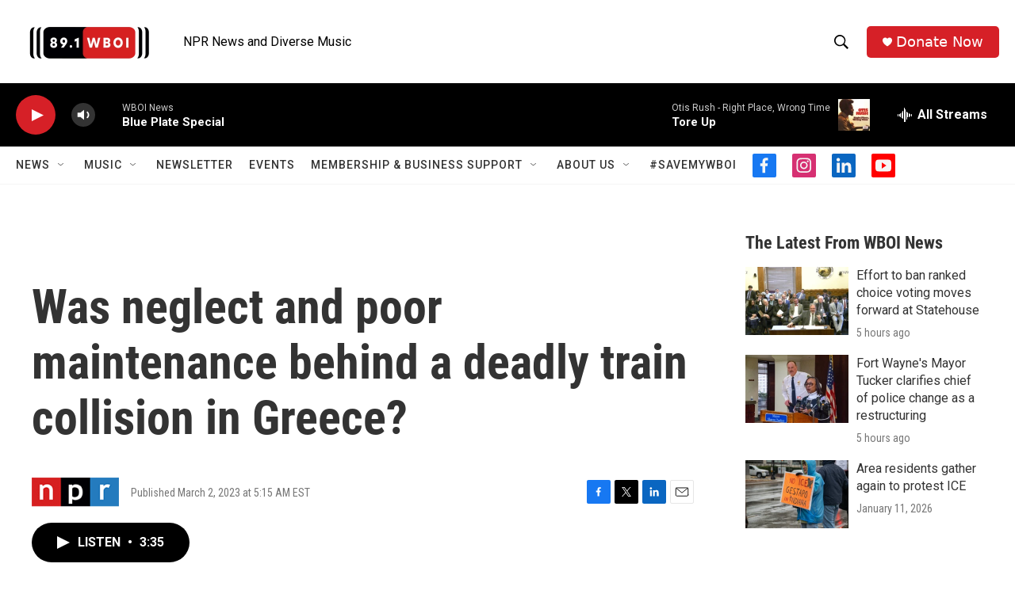

--- FILE ---
content_type: text/html; charset=utf-8
request_url: https://www.google.com/recaptcha/api2/aframe
body_size: 266
content:
<!DOCTYPE HTML><html><head><meta http-equiv="content-type" content="text/html; charset=UTF-8"></head><body><script nonce="gXeFvN47PDdvPLbIgyvfJg">/** Anti-fraud and anti-abuse applications only. See google.com/recaptcha */ try{var clients={'sodar':'https://pagead2.googlesyndication.com/pagead/sodar?'};window.addEventListener("message",function(a){try{if(a.source===window.parent){var b=JSON.parse(a.data);var c=clients[b['id']];if(c){var d=document.createElement('img');d.src=c+b['params']+'&rc='+(localStorage.getItem("rc::a")?sessionStorage.getItem("rc::b"):"");window.document.body.appendChild(d);sessionStorage.setItem("rc::e",parseInt(sessionStorage.getItem("rc::e")||0)+1);localStorage.setItem("rc::h",'1768274716143');}}}catch(b){}});window.parent.postMessage("_grecaptcha_ready", "*");}catch(b){}</script></body></html>